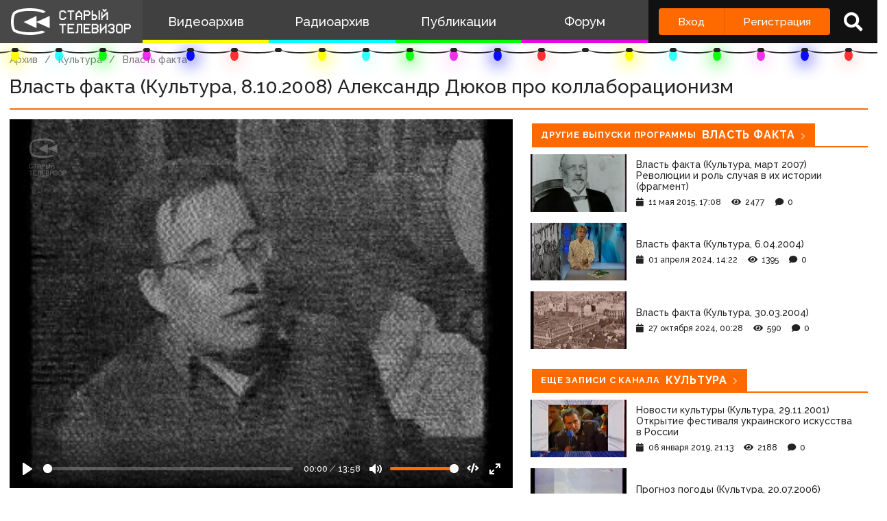

--- FILE ---
content_type: text/html; charset=utf-8
request_url: https://www.google.com/recaptcha/api2/anchor?ar=1&k=6LccwdUZAAAAANbvD4YOUIKQXR77BP8Zg5A-a9UT&co=aHR0cHM6Ly93d3cuc3Rhcm9ldHYuc3U6NDQz&hl=en&v=PoyoqOPhxBO7pBk68S4YbpHZ&size=invisible&anchor-ms=20000&execute-ms=30000&cb=gu85ak8yguov
body_size: 48605
content:
<!DOCTYPE HTML><html dir="ltr" lang="en"><head><meta http-equiv="Content-Type" content="text/html; charset=UTF-8">
<meta http-equiv="X-UA-Compatible" content="IE=edge">
<title>reCAPTCHA</title>
<style type="text/css">
/* cyrillic-ext */
@font-face {
  font-family: 'Roboto';
  font-style: normal;
  font-weight: 400;
  font-stretch: 100%;
  src: url(//fonts.gstatic.com/s/roboto/v48/KFO7CnqEu92Fr1ME7kSn66aGLdTylUAMa3GUBHMdazTgWw.woff2) format('woff2');
  unicode-range: U+0460-052F, U+1C80-1C8A, U+20B4, U+2DE0-2DFF, U+A640-A69F, U+FE2E-FE2F;
}
/* cyrillic */
@font-face {
  font-family: 'Roboto';
  font-style: normal;
  font-weight: 400;
  font-stretch: 100%;
  src: url(//fonts.gstatic.com/s/roboto/v48/KFO7CnqEu92Fr1ME7kSn66aGLdTylUAMa3iUBHMdazTgWw.woff2) format('woff2');
  unicode-range: U+0301, U+0400-045F, U+0490-0491, U+04B0-04B1, U+2116;
}
/* greek-ext */
@font-face {
  font-family: 'Roboto';
  font-style: normal;
  font-weight: 400;
  font-stretch: 100%;
  src: url(//fonts.gstatic.com/s/roboto/v48/KFO7CnqEu92Fr1ME7kSn66aGLdTylUAMa3CUBHMdazTgWw.woff2) format('woff2');
  unicode-range: U+1F00-1FFF;
}
/* greek */
@font-face {
  font-family: 'Roboto';
  font-style: normal;
  font-weight: 400;
  font-stretch: 100%;
  src: url(//fonts.gstatic.com/s/roboto/v48/KFO7CnqEu92Fr1ME7kSn66aGLdTylUAMa3-UBHMdazTgWw.woff2) format('woff2');
  unicode-range: U+0370-0377, U+037A-037F, U+0384-038A, U+038C, U+038E-03A1, U+03A3-03FF;
}
/* math */
@font-face {
  font-family: 'Roboto';
  font-style: normal;
  font-weight: 400;
  font-stretch: 100%;
  src: url(//fonts.gstatic.com/s/roboto/v48/KFO7CnqEu92Fr1ME7kSn66aGLdTylUAMawCUBHMdazTgWw.woff2) format('woff2');
  unicode-range: U+0302-0303, U+0305, U+0307-0308, U+0310, U+0312, U+0315, U+031A, U+0326-0327, U+032C, U+032F-0330, U+0332-0333, U+0338, U+033A, U+0346, U+034D, U+0391-03A1, U+03A3-03A9, U+03B1-03C9, U+03D1, U+03D5-03D6, U+03F0-03F1, U+03F4-03F5, U+2016-2017, U+2034-2038, U+203C, U+2040, U+2043, U+2047, U+2050, U+2057, U+205F, U+2070-2071, U+2074-208E, U+2090-209C, U+20D0-20DC, U+20E1, U+20E5-20EF, U+2100-2112, U+2114-2115, U+2117-2121, U+2123-214F, U+2190, U+2192, U+2194-21AE, U+21B0-21E5, U+21F1-21F2, U+21F4-2211, U+2213-2214, U+2216-22FF, U+2308-230B, U+2310, U+2319, U+231C-2321, U+2336-237A, U+237C, U+2395, U+239B-23B7, U+23D0, U+23DC-23E1, U+2474-2475, U+25AF, U+25B3, U+25B7, U+25BD, U+25C1, U+25CA, U+25CC, U+25FB, U+266D-266F, U+27C0-27FF, U+2900-2AFF, U+2B0E-2B11, U+2B30-2B4C, U+2BFE, U+3030, U+FF5B, U+FF5D, U+1D400-1D7FF, U+1EE00-1EEFF;
}
/* symbols */
@font-face {
  font-family: 'Roboto';
  font-style: normal;
  font-weight: 400;
  font-stretch: 100%;
  src: url(//fonts.gstatic.com/s/roboto/v48/KFO7CnqEu92Fr1ME7kSn66aGLdTylUAMaxKUBHMdazTgWw.woff2) format('woff2');
  unicode-range: U+0001-000C, U+000E-001F, U+007F-009F, U+20DD-20E0, U+20E2-20E4, U+2150-218F, U+2190, U+2192, U+2194-2199, U+21AF, U+21E6-21F0, U+21F3, U+2218-2219, U+2299, U+22C4-22C6, U+2300-243F, U+2440-244A, U+2460-24FF, U+25A0-27BF, U+2800-28FF, U+2921-2922, U+2981, U+29BF, U+29EB, U+2B00-2BFF, U+4DC0-4DFF, U+FFF9-FFFB, U+10140-1018E, U+10190-1019C, U+101A0, U+101D0-101FD, U+102E0-102FB, U+10E60-10E7E, U+1D2C0-1D2D3, U+1D2E0-1D37F, U+1F000-1F0FF, U+1F100-1F1AD, U+1F1E6-1F1FF, U+1F30D-1F30F, U+1F315, U+1F31C, U+1F31E, U+1F320-1F32C, U+1F336, U+1F378, U+1F37D, U+1F382, U+1F393-1F39F, U+1F3A7-1F3A8, U+1F3AC-1F3AF, U+1F3C2, U+1F3C4-1F3C6, U+1F3CA-1F3CE, U+1F3D4-1F3E0, U+1F3ED, U+1F3F1-1F3F3, U+1F3F5-1F3F7, U+1F408, U+1F415, U+1F41F, U+1F426, U+1F43F, U+1F441-1F442, U+1F444, U+1F446-1F449, U+1F44C-1F44E, U+1F453, U+1F46A, U+1F47D, U+1F4A3, U+1F4B0, U+1F4B3, U+1F4B9, U+1F4BB, U+1F4BF, U+1F4C8-1F4CB, U+1F4D6, U+1F4DA, U+1F4DF, U+1F4E3-1F4E6, U+1F4EA-1F4ED, U+1F4F7, U+1F4F9-1F4FB, U+1F4FD-1F4FE, U+1F503, U+1F507-1F50B, U+1F50D, U+1F512-1F513, U+1F53E-1F54A, U+1F54F-1F5FA, U+1F610, U+1F650-1F67F, U+1F687, U+1F68D, U+1F691, U+1F694, U+1F698, U+1F6AD, U+1F6B2, U+1F6B9-1F6BA, U+1F6BC, U+1F6C6-1F6CF, U+1F6D3-1F6D7, U+1F6E0-1F6EA, U+1F6F0-1F6F3, U+1F6F7-1F6FC, U+1F700-1F7FF, U+1F800-1F80B, U+1F810-1F847, U+1F850-1F859, U+1F860-1F887, U+1F890-1F8AD, U+1F8B0-1F8BB, U+1F8C0-1F8C1, U+1F900-1F90B, U+1F93B, U+1F946, U+1F984, U+1F996, U+1F9E9, U+1FA00-1FA6F, U+1FA70-1FA7C, U+1FA80-1FA89, U+1FA8F-1FAC6, U+1FACE-1FADC, U+1FADF-1FAE9, U+1FAF0-1FAF8, U+1FB00-1FBFF;
}
/* vietnamese */
@font-face {
  font-family: 'Roboto';
  font-style: normal;
  font-weight: 400;
  font-stretch: 100%;
  src: url(//fonts.gstatic.com/s/roboto/v48/KFO7CnqEu92Fr1ME7kSn66aGLdTylUAMa3OUBHMdazTgWw.woff2) format('woff2');
  unicode-range: U+0102-0103, U+0110-0111, U+0128-0129, U+0168-0169, U+01A0-01A1, U+01AF-01B0, U+0300-0301, U+0303-0304, U+0308-0309, U+0323, U+0329, U+1EA0-1EF9, U+20AB;
}
/* latin-ext */
@font-face {
  font-family: 'Roboto';
  font-style: normal;
  font-weight: 400;
  font-stretch: 100%;
  src: url(//fonts.gstatic.com/s/roboto/v48/KFO7CnqEu92Fr1ME7kSn66aGLdTylUAMa3KUBHMdazTgWw.woff2) format('woff2');
  unicode-range: U+0100-02BA, U+02BD-02C5, U+02C7-02CC, U+02CE-02D7, U+02DD-02FF, U+0304, U+0308, U+0329, U+1D00-1DBF, U+1E00-1E9F, U+1EF2-1EFF, U+2020, U+20A0-20AB, U+20AD-20C0, U+2113, U+2C60-2C7F, U+A720-A7FF;
}
/* latin */
@font-face {
  font-family: 'Roboto';
  font-style: normal;
  font-weight: 400;
  font-stretch: 100%;
  src: url(//fonts.gstatic.com/s/roboto/v48/KFO7CnqEu92Fr1ME7kSn66aGLdTylUAMa3yUBHMdazQ.woff2) format('woff2');
  unicode-range: U+0000-00FF, U+0131, U+0152-0153, U+02BB-02BC, U+02C6, U+02DA, U+02DC, U+0304, U+0308, U+0329, U+2000-206F, U+20AC, U+2122, U+2191, U+2193, U+2212, U+2215, U+FEFF, U+FFFD;
}
/* cyrillic-ext */
@font-face {
  font-family: 'Roboto';
  font-style: normal;
  font-weight: 500;
  font-stretch: 100%;
  src: url(//fonts.gstatic.com/s/roboto/v48/KFO7CnqEu92Fr1ME7kSn66aGLdTylUAMa3GUBHMdazTgWw.woff2) format('woff2');
  unicode-range: U+0460-052F, U+1C80-1C8A, U+20B4, U+2DE0-2DFF, U+A640-A69F, U+FE2E-FE2F;
}
/* cyrillic */
@font-face {
  font-family: 'Roboto';
  font-style: normal;
  font-weight: 500;
  font-stretch: 100%;
  src: url(//fonts.gstatic.com/s/roboto/v48/KFO7CnqEu92Fr1ME7kSn66aGLdTylUAMa3iUBHMdazTgWw.woff2) format('woff2');
  unicode-range: U+0301, U+0400-045F, U+0490-0491, U+04B0-04B1, U+2116;
}
/* greek-ext */
@font-face {
  font-family: 'Roboto';
  font-style: normal;
  font-weight: 500;
  font-stretch: 100%;
  src: url(//fonts.gstatic.com/s/roboto/v48/KFO7CnqEu92Fr1ME7kSn66aGLdTylUAMa3CUBHMdazTgWw.woff2) format('woff2');
  unicode-range: U+1F00-1FFF;
}
/* greek */
@font-face {
  font-family: 'Roboto';
  font-style: normal;
  font-weight: 500;
  font-stretch: 100%;
  src: url(//fonts.gstatic.com/s/roboto/v48/KFO7CnqEu92Fr1ME7kSn66aGLdTylUAMa3-UBHMdazTgWw.woff2) format('woff2');
  unicode-range: U+0370-0377, U+037A-037F, U+0384-038A, U+038C, U+038E-03A1, U+03A3-03FF;
}
/* math */
@font-face {
  font-family: 'Roboto';
  font-style: normal;
  font-weight: 500;
  font-stretch: 100%;
  src: url(//fonts.gstatic.com/s/roboto/v48/KFO7CnqEu92Fr1ME7kSn66aGLdTylUAMawCUBHMdazTgWw.woff2) format('woff2');
  unicode-range: U+0302-0303, U+0305, U+0307-0308, U+0310, U+0312, U+0315, U+031A, U+0326-0327, U+032C, U+032F-0330, U+0332-0333, U+0338, U+033A, U+0346, U+034D, U+0391-03A1, U+03A3-03A9, U+03B1-03C9, U+03D1, U+03D5-03D6, U+03F0-03F1, U+03F4-03F5, U+2016-2017, U+2034-2038, U+203C, U+2040, U+2043, U+2047, U+2050, U+2057, U+205F, U+2070-2071, U+2074-208E, U+2090-209C, U+20D0-20DC, U+20E1, U+20E5-20EF, U+2100-2112, U+2114-2115, U+2117-2121, U+2123-214F, U+2190, U+2192, U+2194-21AE, U+21B0-21E5, U+21F1-21F2, U+21F4-2211, U+2213-2214, U+2216-22FF, U+2308-230B, U+2310, U+2319, U+231C-2321, U+2336-237A, U+237C, U+2395, U+239B-23B7, U+23D0, U+23DC-23E1, U+2474-2475, U+25AF, U+25B3, U+25B7, U+25BD, U+25C1, U+25CA, U+25CC, U+25FB, U+266D-266F, U+27C0-27FF, U+2900-2AFF, U+2B0E-2B11, U+2B30-2B4C, U+2BFE, U+3030, U+FF5B, U+FF5D, U+1D400-1D7FF, U+1EE00-1EEFF;
}
/* symbols */
@font-face {
  font-family: 'Roboto';
  font-style: normal;
  font-weight: 500;
  font-stretch: 100%;
  src: url(//fonts.gstatic.com/s/roboto/v48/KFO7CnqEu92Fr1ME7kSn66aGLdTylUAMaxKUBHMdazTgWw.woff2) format('woff2');
  unicode-range: U+0001-000C, U+000E-001F, U+007F-009F, U+20DD-20E0, U+20E2-20E4, U+2150-218F, U+2190, U+2192, U+2194-2199, U+21AF, U+21E6-21F0, U+21F3, U+2218-2219, U+2299, U+22C4-22C6, U+2300-243F, U+2440-244A, U+2460-24FF, U+25A0-27BF, U+2800-28FF, U+2921-2922, U+2981, U+29BF, U+29EB, U+2B00-2BFF, U+4DC0-4DFF, U+FFF9-FFFB, U+10140-1018E, U+10190-1019C, U+101A0, U+101D0-101FD, U+102E0-102FB, U+10E60-10E7E, U+1D2C0-1D2D3, U+1D2E0-1D37F, U+1F000-1F0FF, U+1F100-1F1AD, U+1F1E6-1F1FF, U+1F30D-1F30F, U+1F315, U+1F31C, U+1F31E, U+1F320-1F32C, U+1F336, U+1F378, U+1F37D, U+1F382, U+1F393-1F39F, U+1F3A7-1F3A8, U+1F3AC-1F3AF, U+1F3C2, U+1F3C4-1F3C6, U+1F3CA-1F3CE, U+1F3D4-1F3E0, U+1F3ED, U+1F3F1-1F3F3, U+1F3F5-1F3F7, U+1F408, U+1F415, U+1F41F, U+1F426, U+1F43F, U+1F441-1F442, U+1F444, U+1F446-1F449, U+1F44C-1F44E, U+1F453, U+1F46A, U+1F47D, U+1F4A3, U+1F4B0, U+1F4B3, U+1F4B9, U+1F4BB, U+1F4BF, U+1F4C8-1F4CB, U+1F4D6, U+1F4DA, U+1F4DF, U+1F4E3-1F4E6, U+1F4EA-1F4ED, U+1F4F7, U+1F4F9-1F4FB, U+1F4FD-1F4FE, U+1F503, U+1F507-1F50B, U+1F50D, U+1F512-1F513, U+1F53E-1F54A, U+1F54F-1F5FA, U+1F610, U+1F650-1F67F, U+1F687, U+1F68D, U+1F691, U+1F694, U+1F698, U+1F6AD, U+1F6B2, U+1F6B9-1F6BA, U+1F6BC, U+1F6C6-1F6CF, U+1F6D3-1F6D7, U+1F6E0-1F6EA, U+1F6F0-1F6F3, U+1F6F7-1F6FC, U+1F700-1F7FF, U+1F800-1F80B, U+1F810-1F847, U+1F850-1F859, U+1F860-1F887, U+1F890-1F8AD, U+1F8B0-1F8BB, U+1F8C0-1F8C1, U+1F900-1F90B, U+1F93B, U+1F946, U+1F984, U+1F996, U+1F9E9, U+1FA00-1FA6F, U+1FA70-1FA7C, U+1FA80-1FA89, U+1FA8F-1FAC6, U+1FACE-1FADC, U+1FADF-1FAE9, U+1FAF0-1FAF8, U+1FB00-1FBFF;
}
/* vietnamese */
@font-face {
  font-family: 'Roboto';
  font-style: normal;
  font-weight: 500;
  font-stretch: 100%;
  src: url(//fonts.gstatic.com/s/roboto/v48/KFO7CnqEu92Fr1ME7kSn66aGLdTylUAMa3OUBHMdazTgWw.woff2) format('woff2');
  unicode-range: U+0102-0103, U+0110-0111, U+0128-0129, U+0168-0169, U+01A0-01A1, U+01AF-01B0, U+0300-0301, U+0303-0304, U+0308-0309, U+0323, U+0329, U+1EA0-1EF9, U+20AB;
}
/* latin-ext */
@font-face {
  font-family: 'Roboto';
  font-style: normal;
  font-weight: 500;
  font-stretch: 100%;
  src: url(//fonts.gstatic.com/s/roboto/v48/KFO7CnqEu92Fr1ME7kSn66aGLdTylUAMa3KUBHMdazTgWw.woff2) format('woff2');
  unicode-range: U+0100-02BA, U+02BD-02C5, U+02C7-02CC, U+02CE-02D7, U+02DD-02FF, U+0304, U+0308, U+0329, U+1D00-1DBF, U+1E00-1E9F, U+1EF2-1EFF, U+2020, U+20A0-20AB, U+20AD-20C0, U+2113, U+2C60-2C7F, U+A720-A7FF;
}
/* latin */
@font-face {
  font-family: 'Roboto';
  font-style: normal;
  font-weight: 500;
  font-stretch: 100%;
  src: url(//fonts.gstatic.com/s/roboto/v48/KFO7CnqEu92Fr1ME7kSn66aGLdTylUAMa3yUBHMdazQ.woff2) format('woff2');
  unicode-range: U+0000-00FF, U+0131, U+0152-0153, U+02BB-02BC, U+02C6, U+02DA, U+02DC, U+0304, U+0308, U+0329, U+2000-206F, U+20AC, U+2122, U+2191, U+2193, U+2212, U+2215, U+FEFF, U+FFFD;
}
/* cyrillic-ext */
@font-face {
  font-family: 'Roboto';
  font-style: normal;
  font-weight: 900;
  font-stretch: 100%;
  src: url(//fonts.gstatic.com/s/roboto/v48/KFO7CnqEu92Fr1ME7kSn66aGLdTylUAMa3GUBHMdazTgWw.woff2) format('woff2');
  unicode-range: U+0460-052F, U+1C80-1C8A, U+20B4, U+2DE0-2DFF, U+A640-A69F, U+FE2E-FE2F;
}
/* cyrillic */
@font-face {
  font-family: 'Roboto';
  font-style: normal;
  font-weight: 900;
  font-stretch: 100%;
  src: url(//fonts.gstatic.com/s/roboto/v48/KFO7CnqEu92Fr1ME7kSn66aGLdTylUAMa3iUBHMdazTgWw.woff2) format('woff2');
  unicode-range: U+0301, U+0400-045F, U+0490-0491, U+04B0-04B1, U+2116;
}
/* greek-ext */
@font-face {
  font-family: 'Roboto';
  font-style: normal;
  font-weight: 900;
  font-stretch: 100%;
  src: url(//fonts.gstatic.com/s/roboto/v48/KFO7CnqEu92Fr1ME7kSn66aGLdTylUAMa3CUBHMdazTgWw.woff2) format('woff2');
  unicode-range: U+1F00-1FFF;
}
/* greek */
@font-face {
  font-family: 'Roboto';
  font-style: normal;
  font-weight: 900;
  font-stretch: 100%;
  src: url(//fonts.gstatic.com/s/roboto/v48/KFO7CnqEu92Fr1ME7kSn66aGLdTylUAMa3-UBHMdazTgWw.woff2) format('woff2');
  unicode-range: U+0370-0377, U+037A-037F, U+0384-038A, U+038C, U+038E-03A1, U+03A3-03FF;
}
/* math */
@font-face {
  font-family: 'Roboto';
  font-style: normal;
  font-weight: 900;
  font-stretch: 100%;
  src: url(//fonts.gstatic.com/s/roboto/v48/KFO7CnqEu92Fr1ME7kSn66aGLdTylUAMawCUBHMdazTgWw.woff2) format('woff2');
  unicode-range: U+0302-0303, U+0305, U+0307-0308, U+0310, U+0312, U+0315, U+031A, U+0326-0327, U+032C, U+032F-0330, U+0332-0333, U+0338, U+033A, U+0346, U+034D, U+0391-03A1, U+03A3-03A9, U+03B1-03C9, U+03D1, U+03D5-03D6, U+03F0-03F1, U+03F4-03F5, U+2016-2017, U+2034-2038, U+203C, U+2040, U+2043, U+2047, U+2050, U+2057, U+205F, U+2070-2071, U+2074-208E, U+2090-209C, U+20D0-20DC, U+20E1, U+20E5-20EF, U+2100-2112, U+2114-2115, U+2117-2121, U+2123-214F, U+2190, U+2192, U+2194-21AE, U+21B0-21E5, U+21F1-21F2, U+21F4-2211, U+2213-2214, U+2216-22FF, U+2308-230B, U+2310, U+2319, U+231C-2321, U+2336-237A, U+237C, U+2395, U+239B-23B7, U+23D0, U+23DC-23E1, U+2474-2475, U+25AF, U+25B3, U+25B7, U+25BD, U+25C1, U+25CA, U+25CC, U+25FB, U+266D-266F, U+27C0-27FF, U+2900-2AFF, U+2B0E-2B11, U+2B30-2B4C, U+2BFE, U+3030, U+FF5B, U+FF5D, U+1D400-1D7FF, U+1EE00-1EEFF;
}
/* symbols */
@font-face {
  font-family: 'Roboto';
  font-style: normal;
  font-weight: 900;
  font-stretch: 100%;
  src: url(//fonts.gstatic.com/s/roboto/v48/KFO7CnqEu92Fr1ME7kSn66aGLdTylUAMaxKUBHMdazTgWw.woff2) format('woff2');
  unicode-range: U+0001-000C, U+000E-001F, U+007F-009F, U+20DD-20E0, U+20E2-20E4, U+2150-218F, U+2190, U+2192, U+2194-2199, U+21AF, U+21E6-21F0, U+21F3, U+2218-2219, U+2299, U+22C4-22C6, U+2300-243F, U+2440-244A, U+2460-24FF, U+25A0-27BF, U+2800-28FF, U+2921-2922, U+2981, U+29BF, U+29EB, U+2B00-2BFF, U+4DC0-4DFF, U+FFF9-FFFB, U+10140-1018E, U+10190-1019C, U+101A0, U+101D0-101FD, U+102E0-102FB, U+10E60-10E7E, U+1D2C0-1D2D3, U+1D2E0-1D37F, U+1F000-1F0FF, U+1F100-1F1AD, U+1F1E6-1F1FF, U+1F30D-1F30F, U+1F315, U+1F31C, U+1F31E, U+1F320-1F32C, U+1F336, U+1F378, U+1F37D, U+1F382, U+1F393-1F39F, U+1F3A7-1F3A8, U+1F3AC-1F3AF, U+1F3C2, U+1F3C4-1F3C6, U+1F3CA-1F3CE, U+1F3D4-1F3E0, U+1F3ED, U+1F3F1-1F3F3, U+1F3F5-1F3F7, U+1F408, U+1F415, U+1F41F, U+1F426, U+1F43F, U+1F441-1F442, U+1F444, U+1F446-1F449, U+1F44C-1F44E, U+1F453, U+1F46A, U+1F47D, U+1F4A3, U+1F4B0, U+1F4B3, U+1F4B9, U+1F4BB, U+1F4BF, U+1F4C8-1F4CB, U+1F4D6, U+1F4DA, U+1F4DF, U+1F4E3-1F4E6, U+1F4EA-1F4ED, U+1F4F7, U+1F4F9-1F4FB, U+1F4FD-1F4FE, U+1F503, U+1F507-1F50B, U+1F50D, U+1F512-1F513, U+1F53E-1F54A, U+1F54F-1F5FA, U+1F610, U+1F650-1F67F, U+1F687, U+1F68D, U+1F691, U+1F694, U+1F698, U+1F6AD, U+1F6B2, U+1F6B9-1F6BA, U+1F6BC, U+1F6C6-1F6CF, U+1F6D3-1F6D7, U+1F6E0-1F6EA, U+1F6F0-1F6F3, U+1F6F7-1F6FC, U+1F700-1F7FF, U+1F800-1F80B, U+1F810-1F847, U+1F850-1F859, U+1F860-1F887, U+1F890-1F8AD, U+1F8B0-1F8BB, U+1F8C0-1F8C1, U+1F900-1F90B, U+1F93B, U+1F946, U+1F984, U+1F996, U+1F9E9, U+1FA00-1FA6F, U+1FA70-1FA7C, U+1FA80-1FA89, U+1FA8F-1FAC6, U+1FACE-1FADC, U+1FADF-1FAE9, U+1FAF0-1FAF8, U+1FB00-1FBFF;
}
/* vietnamese */
@font-face {
  font-family: 'Roboto';
  font-style: normal;
  font-weight: 900;
  font-stretch: 100%;
  src: url(//fonts.gstatic.com/s/roboto/v48/KFO7CnqEu92Fr1ME7kSn66aGLdTylUAMa3OUBHMdazTgWw.woff2) format('woff2');
  unicode-range: U+0102-0103, U+0110-0111, U+0128-0129, U+0168-0169, U+01A0-01A1, U+01AF-01B0, U+0300-0301, U+0303-0304, U+0308-0309, U+0323, U+0329, U+1EA0-1EF9, U+20AB;
}
/* latin-ext */
@font-face {
  font-family: 'Roboto';
  font-style: normal;
  font-weight: 900;
  font-stretch: 100%;
  src: url(//fonts.gstatic.com/s/roboto/v48/KFO7CnqEu92Fr1ME7kSn66aGLdTylUAMa3KUBHMdazTgWw.woff2) format('woff2');
  unicode-range: U+0100-02BA, U+02BD-02C5, U+02C7-02CC, U+02CE-02D7, U+02DD-02FF, U+0304, U+0308, U+0329, U+1D00-1DBF, U+1E00-1E9F, U+1EF2-1EFF, U+2020, U+20A0-20AB, U+20AD-20C0, U+2113, U+2C60-2C7F, U+A720-A7FF;
}
/* latin */
@font-face {
  font-family: 'Roboto';
  font-style: normal;
  font-weight: 900;
  font-stretch: 100%;
  src: url(//fonts.gstatic.com/s/roboto/v48/KFO7CnqEu92Fr1ME7kSn66aGLdTylUAMa3yUBHMdazQ.woff2) format('woff2');
  unicode-range: U+0000-00FF, U+0131, U+0152-0153, U+02BB-02BC, U+02C6, U+02DA, U+02DC, U+0304, U+0308, U+0329, U+2000-206F, U+20AC, U+2122, U+2191, U+2193, U+2212, U+2215, U+FEFF, U+FFFD;
}

</style>
<link rel="stylesheet" type="text/css" href="https://www.gstatic.com/recaptcha/releases/PoyoqOPhxBO7pBk68S4YbpHZ/styles__ltr.css">
<script nonce="Pk_nAvU9_zgeU13KnBUgOg" type="text/javascript">window['__recaptcha_api'] = 'https://www.google.com/recaptcha/api2/';</script>
<script type="text/javascript" src="https://www.gstatic.com/recaptcha/releases/PoyoqOPhxBO7pBk68S4YbpHZ/recaptcha__en.js" nonce="Pk_nAvU9_zgeU13KnBUgOg">
      
    </script></head>
<body><div id="rc-anchor-alert" class="rc-anchor-alert"></div>
<input type="hidden" id="recaptcha-token" value="[base64]">
<script type="text/javascript" nonce="Pk_nAvU9_zgeU13KnBUgOg">
      recaptcha.anchor.Main.init("[\x22ainput\x22,[\x22bgdata\x22,\x22\x22,\[base64]/[base64]/bmV3IFpbdF0obVswXSk6Sz09Mj9uZXcgWlt0XShtWzBdLG1bMV0pOks9PTM/bmV3IFpbdF0obVswXSxtWzFdLG1bMl0pOks9PTQ/[base64]/[base64]/[base64]/[base64]/[base64]/[base64]/[base64]/[base64]/[base64]/[base64]/[base64]/[base64]/[base64]/[base64]\\u003d\\u003d\x22,\[base64]\\u003d\\u003d\x22,\x22woYVPzk/w7VAYMKkw5RcwpHCocKuGVvCmcKkWisbw50iw61jSTPCvMOlIEPDuTsWCDwDaBIYwoF8WjTDigPDqcKhBRJ3BMKNPMKSwrV0ShbDgFfCkGI/w5wVUHLDlMOvwoTDrgPDlcOKccOHw4c9GgN/Kh3DrT1CwrfDmsO+GzfDncKfLARHB8OAw7HDpcKiw6/[base64]/Dh8ODwr3DocO+LihdwooXd8KaelgyIRnChm9rcAZ3wrgtaU1fRkBac0ZGJyEJw7shMUXCo8OsbsO0wrfDliTDosO0I8OmYn9BwpDDgcKXYiERwrANQ8KFw6HCux3DiMKETBrCl8KZw4PDrMOjw5E0wqDCmMOIaG4Pw4zCqHrChAvCmnMVRwU3Ug0/wo7CgcOlwq4Qw7TCo8KIV0fDrcK3fAvCu3fDhi7Dsx5Cw706w4zCogpjw7TCrQBGGUTCvCYtVVXDuCQhw77CucOpOsONwobCl8KRLMK8L8Klw7p1w75MwrbCihjCrBUfwqzCqBdLwpPCmzbDjcORL8Ojak5uBcOqGDkYwo/[base64]/DhmpZwqbCkMK+dcOUfcOcw73DpzzCgHBVw6zDmcKoLD7DskcqayLCjUorHiJHTkzCh2Zpwp4OwokIdRVQwo5oLsK8SsKeM8Oawo7Cq8Kxwq/CnVrChD5Sw4oIw5k1EQrCpXrCpEsFPsOGw6sHcEbCuMKIT8KjLsKibcKTCMOVw6/Du2DCl0PDsldkM8K7ZsOlJ8Knw4spYQZDw4JpUW1nacOHSAgIIMKSdmo4w7PDhwAcEgpkCMOQwqMBRiHCqMOAM8OawovDrAgSR8Onw64VS8OkABpcwrJdbynDssOuRcOPwp7Dr2zDhz0tw5tDJcKtwq3DgUBBccOowqRNIcOrwrxWw7PCoMObCwbCh8K/fxvDmhohw5sFZsKjYsOQOcKJwqgQw7zCvRZlw5w8w6kiwog3wq5rcsKHFkx9wrBkwoh6NhHDkMOwwqbCsScrw5xmRsOmw5nCusKldiJxw4fCrU7CtzjCqMKyUygmwoHDvEU2w5zChz1eekrDlsO1wqQwwr3CnMOgwqd7wrgsNsOhw67CimDCscOUwp/CjcOawpF+w4spKxvDmAw4w5N/wodbMTDCrxgvL8OeYi8fTQ3DoMKNwp7ClFnCsMO3wqFSQMO7FMKUwr4hw4XDmsKoR8Khw54/w74yw71BXFTDhCpqwpAEwoAawpnDjMOKF8KzwrfDuDw+w5YXQsOmTHTClw4YwqE1Nxl1w5vCskYMe8KlTsO3IsK2E8KhekTCtCDDjMODAcKoPBTDq1DCg8KtUcORw7FTecKoVcKUw4XCkMO+wpcMdcO+w7rDhnzCusK4wq/DtcOwZxc/bV/DpmrDr3U9ScKzQxXDscKvw6wxPwQAwoHCvcKgZizCn1Nbwq/CugtceMKcW8Odw5JowpVSUipLwpbCvAnCv8KDQkwvZgY6MDzCscOnCmXDvj/CjBg0RMONwojCjcKsXEd8wqg0w7zCoAwBIljCmkxGwopBwrs6UwtlasO7wrHCkcOKwpVhw5zDtcORBSLCusOrw4pGwprDj1bCh8OHRBvCsMK/w5lqw7lBwpLCusKVw5wDw7zCsh7Cu8KywpUyPiLCqMOGeHDCkwMoSH3ClsOoCcK3XsO/w7dFA8Ocw7JGXTh1J3HCijo7Qw9ww58BYXsnDyIlADkgw5caw5k3wq4Iw6nClhUQw6Azw41YZcO3w7MsIMK7HcOvw755w4lRTWlhwo1GNcKgw4VPw5DDnlhAw61GV8KeRBt/wpjCiMO2W8OzwrIoBSA9O8KsH3XDqz9TwrrDjMO8H0vCsjHCkcOuKsKxfcKMRsOFwqbCjXwowo0mwpHDmCzCksOZGcOAwoLDu8Oew7gwwrd3w6gXMj/ClMKkG8KrNcO1cFXDr33DoMKow6HDv3gRwr9iw7nDjMOIwpNSworCkcKDXcKGf8KvE8KUZkvDs2VbwpnDtUhvWQbCqsOAYE1lb8O5f8Kkw4d/Y17Dt8KUCcOyXhTDq3TCp8Kdw7jCuk5CwpUJwrdlw7bDlwbCkcKZMDAqwoALworDrcK0wpDDi8O4wrp4wobDnMKjw6bDqcKQwpnDjTPCrC9vCzgZwqvDtcO4w583ZmE/ajPDgyU3G8K/w7Utw7LDpMKqw5HDqcOEw5gVw6cRLsOIw5Irw69YfsOPw5bCnSTCn8OYw5LDtsKfD8KFdMOJwppEIcOBZcOIU2DClMKew7LCphzCr8KXwrU7wpTCj8K1wrrCnVp0wp3Dg8OkPMOyWMO/AcO2AMO5w7N5wqXChMOew6/CpcOCwpvDrcObdMK7w6h6w5E0MsKWw6ojwqzCkApFY3URw7Jzw79yAClZR8KGwrLCnsKmw4zCqwXDrSJjBsO2d8OgTsOcwrfCoMOmVhnDkUZ5G2jDmcOCMcOcIUFBVMOPB3HDr8ODWMKcwprCrcKxPsKGw47Cum/DqnjDq3XCqsOQwpPDncK5PGkaPnVRPDPCm8ODw5nCocKKwrrDrMOpa8KfLB9RLXMcwpIGZcOnHxPCqcKxwoUvwoXCtFQawpPCh8KVwojChgfDgcOlw6HDjcOqwqRowqtgOMKNwrLDvcK/McODGcOvwqnCksOZPV3CihnDmmTChsOrw4lzVURtC8OlwoFoC8OHw6nChcOkJj/[base64]/DlMKdwpjDoypew60awqghacOzPsOETxowOcKzw6XDh3ssbl/[base64]/[base64]/Ct8O+w518Y8OQZ8OpLcKOw48swp/Dl8OBwpbDncK/[base64]/[base64]/DrR7CocOWAXxBCsOmcMKEM0oPw5p5wqZ5w6sbwqsFwovCrCnDpsORCcKew4xlw4zCvcKva8OVw67DiStZSRPDpyrCucKYH8KMMsOZfBVMw44Dw7jCiFsOwo/DiGFHasO/dyzClcOXLsOcS11WGsOsw5gSw6UbwqPChizCmzg7w4InTUnCosKzw5bDvsK0w5w1bxcPw6ZpwprDl8Ofw5R5wpwewoDDhmwhw7Zxw61kwooNw7Rzwr/[base64]/w5zDhsORHSnCgcOhw6DDpMOnwrHChnrDoMKRU8OsCMKZwofCqMKjw77CnMKsw5XClcKOwp9DRVUdwpDDs3bChgxyQcOWUsK+wpzCl8Oow68cwp7CmcKlw7cmSidjFCl2wq9cw5HDqMOiY8KEPRLCs8KMwpXDtMKbI8OddcOFAMKyVsKJSi7DtCrCiwzDoFPCs8O/F0rDknbDt8Ktw5AgwrjDihd8woXDq8OYa8KrJEQNfFwpwpZpScKrwp/DoEN7FMKPwqANw7EfEnHDlmtAdEFhHi/CokpEeDLDtRLDmVZowoXDki1Rw4fCs8K8f1BnwpDDs8K+w7xlw4ljwqcrSMOTw7rDthXDolvChF1hw6/DnUrCkcK8w5g2w7gpSMKewpjCl8OZwrF9w4Uhw7bDrQrDmDl1QTvCv8KQw5vCuMK5Z8Oaw7/[base64]/DqAXDjXnDngXCi8Kdw41Gw5o0O1cpPMKdwqPCoQvCgsKPwqDCgxANB3VwFh/Dnml+w6DDnBJdwpxsEnrCiMKAw6bDgsK+fnrCoC7Cm8KLDcO6HGU2wqzDkcOQwozCkXcbK8OPBcO4wrDCsXfCoBPDkUrChhTCmQNWCsKdEV5hNSZtwpNkVcO1w607acKLcDMaTmzDpiTCocKhayXDohMTE8KKNGPDicKYLSzDgcOGSsONBAAgw4/DisO8ej3CmMOIaxPDqUpmwpZXwr0wwqoEw51ww4wPRS/[base64]/[base64]/CqsO6Q8O+eMKDMMOUwqUwwoUtwqzCjcK9w5xJImTCscKKw5QdM07CuMOIw7bDiMKow7VLw6tlYnrDnTXCqCDClMOxw6vCpxUvesKYwrfDumRIHjbDmwglwqdqIsKCR0N/bXTDi3Row74Hwr/Diw/Dh3VMwoh7cUTDr0zCisOrw619e1HCkcK+w7DCrsKjwo0eWMOmIBzDpcORFS5Ew7sfdTRtWcOmKsKMPUXCjih9en3Cs29owpZRHUrDvMOmN8OowpLDkmDCkcOuw4HCn8OrAwNxwpzCoMKowqhDwr5qCsKvDMOqSsOYw6prw67Dix3Ct8KoOTLCqE3ChsKVYl/DvsO3QMOWw7DCl8Oywr0MwqpFJF7DksO7JgEAwpXCiyTCkFnChncHEmt/woXDoXESPnrCkGrDq8OAIT9FwrNZNgk7V8KOXsOjYGjCin7DhMOYwrcnwop4UkRSw4Qmw6HCniHCqXs6M8OhITsRwoZVRsKpPsO6w4/CmBJKwpVtw7bCh0XCjk7CtcO5CV/CixTCgSkQw7whSHLDisK7wpdxEMOTw5XCiVTCrgnDn0JpZsKKa8ONdMKUHB4wGyddwr4pw47DnAM3X8OwwoLDrsKywrAQUsOCHcKXw68Ow7snCcKbwozDugvDgRTDusODLi/[base64]/R2fChsKwwprCgcOkw5tJw73CoQIfX01Yw7TDmMKRICoREMKtw5pEbUfCtcKxMUDCrh4Twr4pwoFXw5xBMxozw6/DrsKhTTjCowE+wr7CpyVAVMOUw57CqsKyw4xNw65YdMO9BFvCvBLDjGAlOsOawq4Pw6TChTJEw4ZmSMO7w57CpcOTDh7Cv19gwrvCjHR/[base64]/w67DhcKEw6Yxwq3CucOnbm8rw5RCwoNdRcKJfFrCiXrDtcK5f2BCAn/DtcK5YXzCt3Uew5o8w6caeVEwJ0bCpcKpZ0nCoMK4S8K+bMO4wqtxUsKBXwcew4HDsy/DjwMHwqBJV1sVwqpqwpfCvQ/DlzMYEUpyw57DlMKNw7B8wpcTGcKfwpB9wrnCuMOuwqvDuBXDm8OGw6zConoMMmPCvMOcw6NLQ8O7w70fw5zCsTJYw5JTUU5QOMOcwr4Pwo7CosK+w6Vud8OSJMOba8KiAXxcw5UWw4HClsKdwq/Cr0PChGNnf0Ubw4TCnUEEw6BbUsKawq9xbsO7Nxh5Q14xcsKGwo/[base64]/CmnkoBMO/V1XCv1rCkMKkwozCrVUWw4LDv8OUw7cUcsOiwrnChBDCn3LDqBBjwprDv0HChi9UDcO+G8K6wpTDvgPDmzbDmsKJwo0Owq1qLsOTw7Qjw7MERMKawrkAEcOjZWJjWcOWCsOgcSZqw5g/wpTCiMOAwppFwp/CijXDpQBvczzCiiLDhMKew4Yhw5jDmmHDtSogwr3DpsKwwrHCk1Ebw5fDoyXCiMKDQ8O1w7HDvcKHw7zDgEQpw597wo/Cu8KvAsKgwq/DshwIC1NDbsKUwot0bBEvwoh3YcK0w7/[base64]/[base64]/[base64]/OcK4w5vDuWwtwqomHVLDhGtcwrzCnnnDm8K2Jhh5wqjCindIwojCuwtde0jDoA/CjjjCjMObwqvDrcOQLFvDsBvCl8OfDysQw4zCjmoBwrMkYMOlKcOEXk1KwrBscsKRNjREwr8/woLDgsO1HcOlfSLCmgvCjlrDiGTDhsOEw4rDoMODwrlUGsOXfDtceWFXHADCo2TChiHCnH3DlXlYB8KABMObwoTDnh3Dr1bCk8KTWDzDi8KqP8OrwpfDisKYdsOgEMK0w6U1I2EPw6PDkF/CmMOgw6TDgC/CmSXDkBFHwrLChcObwqhKSsKOw4/[base64]/wpxCVMK5w50tw77Cixo5ZQF+w5LCgWTDpCUjwqUvwrrDp8KgC8K9w7Iow7l3L8Oww6Fpwo41w4HDg3LDj8KOw5h8ESZqw7dZNCvDtkrDmn5iLiVHw7JcFjNewrM4fcOYbMKxwrnCqWbDssKEwrXDscK/[base64]/DjXPCi8ONw4DDi8KSOsO0w55Uw6TCvsK9GMO5LMOHOEVTw5VRDcOGwrB2w57ChkjCvMKOOsKUw7jCrGbDo0HCq8KleT5twpoeWwjCn3zDvEfCgMKYD3NtwrPCpm/[base64]/CpcKwwqAJwrrClsOTwrHDhWXDmFtoJApudhJ+w6JDK8ODwothwqrDq3QSEHrCiXgyw5chwodfw4bDkxvCh1E8wrHCqmEXw53DuCDDvDZ3w61hwrkJw64xTkrClcKTasO4wrTCv8O/wqh2woURcx44Qi99W1XCqxQefcKQw4DClAoCEArDqTV6RsKsw6rCnMK6ZcOMw41yw7B9w4HChwBGw41VPRlZUj91CMOfE8Oywq1/wqnDsMKAwqdTU8KNwq5HD8OBwpMzOAECwq5Dw7jCrcOgH8O2wr7DvMOhw4HClsOjSXcrFgPDlQBiLsO5woLDiDvDpQ/Dvj7DqMOGwosrKyPDj3/DlMKKYMOYw78Kw6cAw5zCi8Ocw4BPdj7CkTMfdy8gwoLDnMK1KsKKwpDChQx8woctTBrDuMO4VMOkEsKkQsKnw6bCglFNwrnCvsKSwoEQw5DChR3CtcKCYsKgwrxQwpvClDHDhENWSQjDhsKJw5tFEE/CpWPCkcKneGfDjSUOYg3DvjnDqMKSw7cReR57JsOMw4HCgU9dwonChMOlw5EBwrx0w4Qvwrc8PMKmwrvCiMORw74nDlVqUMKKKj/CpsKQN8Kew4gYw7ULw61wRgokwqPCjMO3w7/DrF9ww5Rmwp9aw4o1wrXCnBrCvwbDncK0VgbDhsOkI3vCmcKbbHPDrcO9fyFveHN8wpbDlDsnwqcvw4FTw54lw55EfCfClUErE8OZw4fCocOBZsKsfx7DoUQpw5IIwq/Ch8O7Rn5bw4rDoMKyPFzDnsKVw4bCiHbCj8KpwrkKO8K6w6VGcQDDucKXwpXDui7CimjDscOMA1/CvcOGAHPDnMKQwpYiw5vDmXZTwpDDpgPDuA/Dn8KNw5nDlWh/[base64]/wpLDiFfCtFhGW8OqeQ9wwo/DrmUDw4UsFsKywqDDnMOcKsOHwp3Cr1rDpWJ8wrpzwrrDpsOewp9CJMKpw7jDjMKxw4wSPMOwVsKkLX3CuWLCpsOdw5E0eMOuHsKnwrYIKsKFwo/Cq1ksw7jCjCHDhRwlFSRlwqElecKZw4bDoVfDp8KXwoXDjgQsA8OfZcKTT3bDnR/Cjx8+BCjCglh5FcKCLyrDucOqwqt+LgjCkEjDgQTCoMOSJ8ObZcKPw7nCrsODwqoDUmZzwrTDqsONFsOrcwF4w681w5fDuzJXw43CtcKZwo7CgsOQw55NKEJFQMO7d8KSwovCk8KhJEvDmMKkwptcRsKiwqQGwqsRw6DDuMOOM8KIf0BaXcKAUjfDisK0F2d/wo4XwptVY8Opa8KUYlBgwqIfw77CscKaaDHDuMKBwqLDu187AsOLQkIfIMO0MzrCkcOYRMOZfMKDKEjDmjnCoMKjek8/SRNHwocUVQAzw57CpQvChx/[base64]/CjS8Cw4LCgsKCIih8wpE4XsKrdcK5w4AJKxfDvT1ZY8O3XxPCo8K+W8KhambCg0LDnMOgJD4zw7UAwrzCpR/Dm0rCpzDCs8OtwqLCkMKoMMKEw7tvI8OTw7ZIwoczbMKyCQXCul0qwpzDoMODw4jDsTnDngvCkAceEsK3Z8KMMSHDt8O1w5FHw6oGYxDCn33CjcK0w6zDs8Kcw6LDhsOAwrjCp1zDlGE5KjXCnjdow4vDuMOaD2kDKz13woDClMOJw5w/bcKoRcO0Jn4bwoHDgcO5wqrCqMOwbhjChMKEw4JMwr3CgzcpScK0w6hxV0bDjMK1G8OBGgrCjj4mF3NSNsKFP8Krw7NbO8KUwpbDgixfw6nDvcOCw7LDp8OdwozCl8OUMcKBAMKgwr5QRMKlw51aFsO8w4/Cg8KtYsOYwqoVIsKxwqVQwqrCjcKoKcKXHlXDlwAuJMK+w70XwqxXw7Nfw5d8wo7CrQ5hesKHCsKawocxw5DDnMOWDMOCbw/CvMKVw6zCmcO0wpI4OsKtw5LDjyoBFcKzwrgJaEp3LMODwr8ISAh4wpt8wrxqwrzDucKPw6Fvw7Rhw7bCuDxxcsOnw7XCqcKnw7fDvSrCr8KNGUt2w5keOMKgw4dVInfCk1HCtmwOw6bDpjrDoA/Cr8KiWcKLwqd9woHDkGTChFDCuMKqGjPCu8OMd8KuwpzDgkloDknCjMOvY3bCg35Mw7fDncKFDnrDhcOJw58twooZYcKLOsK1ZyvCp3zCkgs2w5tdUWTCo8KXwo/CkMOew6PCmMO7w4orwrJKwqvClMKVwp3Cq8Ofwp4qw5vCtFHCo0Rhw7HDmsKmw7fCg8OTwprDnsKvJ2fCl8KrVwkLJcKuAMO/ITHCm8OWw4cawo3Ck8Owwr3DrBdneMKFPsKFwpLCrsO+K0jDp0BWw4XCo8OlwrLDt8KMwpMTwocGwqDDlcKSw6vDjcKeH8KlXGHDisKXFcKsSUTDnsK1LV3ClcOOQGrCgcKbOsOmcMKRwrIvw5wvwpdPwp/[base64]/DhWtBwpRWw4PClCrDsMKhw688E3EVKcKawovCqsOXw6PDg8Opwp7Cnk8uccKgw4p0w4rDo8KeKU4swqvDrRN+ZcKWwqHCisO8NcKiwos3EcKOUcKPSHl9wpQGHcORw6PDsgfCosOzQyMLZTwAw5PCghBLwrXDgB9OfsKDwpx/[base64]/DjC0hwqfCsVogwo5Bw4jDrcKYwrMgLsOrwr3ChU/Ds1DDq8KPLV16eMO0woDDlMKbFHNww4/Cg8KLwqt/bMOlwq3DgwtZw5TDh1QywpnDhmkgwpVrR8KIwo8lw4RyUcOgelbCqhNZX8K1w5jCi8KKw5zCosOzw6dKTT/DhsO/[base64]/KcK+wrvCvMKDwqEORMOtWMOJw6TCh8OpDWXDssOvwoIZwqtAw4DCgsOjR1zCqcKFVMOuw5zCpsOOwqwswrxhHG/CgsKyQ3rCvg7Ch049TGxSccKTw7PCumAULRHDn8O7PMOyM8KSNGNqeAAVIQ7DikjDhcK1woPCk8KUw6hHw6PDvkbDugnCv0LCtsKIwpbCusOEwpMIwo4YBTN0VHRKw4nDp2zDvC7Clj/[base64]/w68vw73DlT/Dry3DncKNwqjDvCbCvE/DtsOgwrc3wqtGwplbFsOKwrbDoDNUSMKtw5ZDLcOgJMK3a8Kpbjx2McKuOsOEZVYoanVVw45Aw4XDinoXWMKkVUJTw6FSfFfDuDvDqMOowo4UwpLCisK2wqnDu3TDin4bwqV0ecOZwpkSw6HCnsKRSsOWw6PChmEdw7EMacKEw4UlTkY/w5TDvsKJIsOLw7caYAbDhMOiM8K/wovCkcO5w4QiEMOzwo3Do8O/KsOmdDrDiMOJwrPCuhzDmzvCiMKAwp7DpcOWRcO2w47CpcOVU2jCrj3DsS3DtMORwqBYw5vDv3s/w45/wrZWOcKuwrnChijDgcKpE8KFKjx+DsK+NgnCkMOkCTh1B8K9McKfw6ttwojDlTZOBcOVwoszaGPDhMKgw7DDkMKAwqRtwrDCnEwqZsK8w512ZQrDtMKYc8KQwr3DrsOBbcOJa8OAwrBKUV8uwpbDsDAPSsO+wofCoyAbdcKzwrFmwoZeATIwwplZFAI+w7lBwoc/[base64]/[base64]/IcKkMUzDocKjwpR0wpXCmnjDvMOZwpUZdygew4PDtcKywqxsw5ZxAcOXUxlewo7DmcKyYk/DrSTCogFebsKUw7NyKMOPcFF2w5XDgyBpfMK7T8OmwqrDl8OXCMK3wq3Dm1HCk8OFBjEnchEeDm3Dnx7Ct8KgBMKZKsKsSkDDm381PCgkRcODw6Qlw5rDmCQ3F0phHcO3wqBjYTpwC3w/w5xSwoN3HEJyJMKTw6hzwokzR0VCC2teLUXClsOULXRXwovCt8KjB8KKD1bDo1fCrhg+axvDqsKgQ8KMaMOywojDv2TDhDxSw5fCqivCksKZwo88VcOEw5NkwrgRwp3CtcOnw4/Do8KaOsOhHyAjPcKJD1QAYcK5w4DDshDCtMOQwrPCusOfDTbCmD4yeMOLLD/Cv8OPJ8OKZlPClcO0fcO2DcKBwqDDmC5ew4UpwpbCicOhwo5wOyHCh8Kqwq8NSiArw7tvJcK2NBnDncOlQHZvw4HDpHAUMMOPVHHDisKSw6XDiBrCvGjCsMO8wq7CvGRUeMKcEj3CozXDp8O3w7B+w6nCu8OQwrIMS1TDmSYDwqYlF8OzWmR/ScKGwrpUWMOSw6HDvMORb1zCl8KJw7rClT3Do8Kbw5HDqsKWwoI7wrVlQWN2w6LCqCFFdMKyw43DhsKwS8OAw6/DlsK2wqcXVV5DP8KkfsK6woMcKMOkFcOlLMOow6XDmkHCmFnDh8KPwrbCs8OdwrtsQcKrw5PDsURbIRbChD0Yw6g3woogwoXCjVDCusO0w43DpnFkwqXCv8O/MCDClMOLw5VSwrHCthsqw5NUwp0Pw64ww6fDgcOrS8ORwqM1wpF8FcKsJMO1WDbCp07DgMOqLsKfccK3wrNUw71wDsOiw7k/wpxRw5wpCsKvw7DCvsKjfG8Dw6JUwp7CncOtB8O3wqLCscKwwoIbwrrDjsKlwrHCs8OYL1U7w69owrsGXVQfw6p8NMKOJ8OLw59two5Xwr3Cq8OSw7sjL8K0wqTCscKWYnXDs8KuExxOw5xJfkDCicKsVcO+wrXDvcO+w6vDpjoKw7PCocKvwooKw7/DpRrCtsOGwojCrsKzwrUMORHCvmJQWMOiXsKVdsKQNsONQcOuw7xTDwXCpcKrc8OffyBnC8K0w5AWw6HCgsKNwrknw7XDnsOPw7XDimdxTHxoZDIPIx/[base64]/Dokonw5xDfHfDksKRDsKgw5LDvjN8egdAHcKSJcK8ADvCk8OnQMK4w5ZDBMK3wohZOcK8wronAmnDvMO4w5PCiMOJw5EIaCh0wq/Dh1Yxd3zCgCAqwrdQwr/[base64]/w5wfwonDrcOiHcONw7jDvMO4bMKlIsKdDsO3FyHCjgrDuxoSw4/Cnj8FBW/[base64]/DsG5ew7UIwqjCpsObwo3DqWvCvsKTAsOBwqfDiDh5w6nDtlTDjHYDf1HDlAlpwpI4H8OTwrlzw5Jkwpt+w5Igw4kVCcKJw49Jw6TDqWtgGTTCs8OFZ8OaOMOpw7Y1A8KqWR/CqVYMwpTCg2jDgxlOw7Q5w49RXwIZCF/DiR7DiMKLQ8OEf0TDo8Kmw5UwIwZFwqDCn8KHfH/[base64]/SsKmXcOww49rOh3Dq8OIwopVO8KUUMO3GGDDpsKDw6pIOE5vQRPCi3jCusO3ZDbDtgVTw6rCgGXDsxXDv8OqFRPDoj3CtsKfQxY5wr86woUGecOLYkJLw6/CpmLCr8KgLBXCvAvCvQ50wpzDo2zCk8OTwqvCoABBbsKndcKZw6l1bMKTw6YZUMKSwoPCojV/aRMuBlTCqhFBwpASRX4MMDM5w48nwp/[base64]/CnjzDtcOpYjouwofCtMKJAcOKfBPCmsO3wrHCg8K3wq/[base64]/woPDqcKoa8K8w5fDjw7CosOdwqzCicK7emHCrcOjCn8Rw69zPkzCtcOnw7PDi8Oman9Vw6x4worCmHALw7MBelnCgzlmw4PDqgvDnR/[base64]/Cv8KlP0rDp8Oww43CoEfChMKrb8KjWsOtwrULwqgPw5/DuA/DoGjDr8KmwqNneEF9IcKHwqjDmF/DtcKCKD3Cu1UdwpjCssOlwoQHwqfCisOJwqbDlxLDnikYFWzDkgMBLcOTScKDw70LDsKIY8OFJmodw5vCv8O4YTHCjsKkwr4gcmLDucOvw5hAwoYtCcO/BcKWQADDlQ5kbMKwwrbDgldlDcOyQ8KvwrMGGcO3w6NUMnxSwqwsE07Cj8O2w6JETVnDkFZkBATCujheL8KBwpbDuzJmw47DhMK8wocrJsKVwr/CsMK3HsKvw4rDuwbCiU4SccKWwpc+w6pEEsKBwpsUfsK2w5rChWt2LinDjAQ3T2tUw4TCuC/ClMKCwp3DmU5TYMKHcyvCnXbDvCPDpzzDiivDosKzw7DDuyx3wosUPMKewrDCoXLCjMKacsOZwr/Dpw8VU2bDvcOzwqTDm3oqMWHDtsKBJcKfw7JtwoLCvsKjRXDCkmDDuy7CvsKywrvCpQJnS8KVaMOvBsKdw59/wrTCvjrDrcONw4QiPsKPbcK1bcKJfMKBw6VBw4F3wrFsSMO5wqLDlMKew6ZQwrPDiMOHw4x5wqg2wr0Kw53Dg19ow4A5w6XDtsKyw4HCsDPDr2vCpADDkTHDvsOMwovDuMKOwohMAQw0Ulx/EUfCiSTCvsOvw4/[base64]/GVZmwqZ8wosRwrZVw6bCvV7Dk2DCuTnCoz3DvmJTCRcTZiXCnQRSQcOuwoHDoD/CjcK5UcKoHMOXwp/CtsKyKsOLw7M4w4LDsDLDpsKXfCY/Oj8+w6QZAAFOw5kGwr5vL8KEEsOJwooLCFDCpknDt3nClsOow5UQWElEw4jDicKzLcOkCcKdwpLCusK9alBMdzTCrHLCqcK/RcOLccKvCxbCncKlVsOGXcKGDMK6w7DDgzzCvWgpdMOkwoPCugLCrAcowqzCpsOJw5bCrsO+CnrCnMOQwo4Aw4XCvcKOw5nDmU3DvsOAwq/[base64]/DhMORbcKKcxRewp/Cn8OUw4vDoMK5PWQfw7sZNhvDt3XDtsOOPcKzwq/[base64]/CoCLCrMOswqLDm8Kpw4sdw7fCli5vwq4YwpbCm8KeTD83GMOzIcKCH8OjwpnDvcKdw73CrWDClRZ/[base64]/DlwIPwrbDphPDrEo8C2jCnmzDksOPw5fCsVbChcKtw43CrQHDkMO8JsOWw7rCusOWTARLwp/DvsOFfkfCnH54w4fDjwwIwqgKKmjDrSllw6wYGQTDuRzCvG3CqkRcPV9MF8Omw48CDcKKEnPDnsOIwp3DjcOJa8OaXMKtw6DDqzXDmMOeQ1Anw7rDmSrDmMKYT8OyPMOVwrHDmcKbF8OJw4LChcOkMsOsw6fDrcONwozCh8OSBip/w5XDgibDvMK7w51cMcKvw490IMO+HMKBPy3CusKxGcOycMO5wpsRTcK7wrTDnmxdwp0vCHURE8OpXRzCs0AWO8OPWMO6w4rDgjPCkG7Ds2Q4w7PCiHh2woXDqi4wHjnDocOcw4l5w413GxvClmBpwp3CqHQRFnjDhcOow7fDm2BPP8OZw4MVw6fDhsK5wo/DnsKPN8KowoVFLMKvasObdcKcDCkjw7TCusO6OMKBJURaIsO1BGnDlsOvw4wqUzfDkQjCjjbCv8O6w6HDtAfCjyvCrcOSw7h9w7JZw6Y4wrLCucO9wpjCuyVow5VdZVPDtsKrwoZOAX4cckhWS0fDlMKhSTQeM1lsesKbaMOyLMK0bRrCmsOiMi3Dg8KPPsK/w6HDuxsqHDMHwq0GRMO7woHCgzNlUcO+djXCncOFwoJaw78Ze8OBEgLDmkXCjjAHwr4Vwo/DmMOPw5DCn1RCfUJTA8KRHsOJeMOJw47DlXoTwqHClsKsVS0iJsObRMOrw4HDtMO/PAHDjsKDw5ojwoMlRiTDicOQYwHChTZOw4XDmMKYcsKjwonDjGo2w6fDpcOAKcOWKsOHwr4oHGfCgk0yaV5Awp3Cszc4P8Kew4jDmwHDjsOaw7ANIBrCqkPCp8O8wp5aUEcnw5YGEkHCrhvDrcOGUxs2wrLDjC4/V3sOVmgcTU/DrTdgwoI5w5pFcsKTw6xuL8OeB8KEw5dAw755JFZQw6LDtBt/w4h3X8KZw5onwrfDoXvClQguKMOdw41KwrNvX8OjwqLDlTPClwrDjMKrw4TDsHptYjhfwprDhBgtwqjCohnCnE3CpU0/wpZ/[base64]/w6DDtsKdYknClEXChcOkw4d9wr7CjsKILB7CsXV0c8OcA8KYBjTCrSYGFsOWATXCm1jDv2onwow6cE7CsQBmw6wScinDqXHDrMKjUxjDnHTDuXDDq8OoH3YMPUQ4w7dKwrcewoB9by8Hw6bCt8KHw5jDmCVJwps/[base64]/[base64]/DtsOFD8O2w4lPw5XDiw5ragnDqC7Dr3hCwo3CnGgEXWnDvcK4bU9Tw4ZWFMK3NF7DrTxWLsKcw6Jzw5PCpsKEdDTCisKJwo5UHMOmY1HDuz4Dwp5Cw79YCnQOwoLDnsO6wo8lDHlRCzzCicKaEsK7RMOOw41rOwISwoIHw5PCi0sww4nDpsK4McOPOcKGKMOZe1/Cn2xnU2/DpMOwwrJ3GsOmw6DDsMOjYUjCiyrDp8O4D8K/wqwMwpzCtsKCwpzCg8KJUcOwwrTCpnMEDcOXwoHDjcKLEF3DnRQsEcOyekliwpDCkcKTAgTCuX8vcsKkwpB7YSNePh7Du8KCw4NjG8O9JXXCnRrDm8Kiwp5wwqoWw4fDg2rDiBMSwp/CrcOuwrxRKcORccOzGnXCoMK1ZQkPwp95eXEFZ2bCvsKWwqYNe1RQMcKrwrDCjl3DjcKDw4xxw5tkwoDDisKALmo3VcODKhLCrBPCgMONw6R2CHvCvsKzZnPCosKBw6EIw4Nfwq52IyrDkcOjMcOOWcKNWVZxwrDDonhEL1HCuXh7IsKwCEl/[base64]/w4PChxvClcO9wrMOw7LCnxsLw5MfLcORZmvDv8K1w5fDhFDDk8O+woHCkTlXwrg7wqhCwrJaw4QnFMKDIF/CuhvDucOkGSLClcKVwrrDvcO9UQQPw6HDpyARXC3DmU3Dm3odw5t3woLDn8OtLxtAwoQzQcKIAAzDonhbRMKkwq/DkTDCmMK7wpQnBwnCr2xwG3HClFs9w4PCqVh0w4zCk8OxQmvDh8Otw7vDtWJUCGYcw4hUNkDCkG4owoHDpsKzwpDDrErCqcOFT0/ClFPDh1RtCQ0Tw7wUHsOaLcKYw5DDrSjDmWDDsVAkbFkYwrx8NcKrwqZKw5YnQnB1NMOeY2nCh8OQQXM2wozDgkvCplfDpRjClVg9aEkDwr9ow43DnFnCuCPCqcOgwrEYw47CgnopSz5Ew5DDviBXIGVaOADDj8Ocw60Xw6lmwp0eK8K5McK6w58bwpk3X0/DusO7w7Zjw5zCnTNiwoUvM8K+w7rDlsOWYcK3LwbCvMKRw6vDoRRYUnQAwo8jEcOOFMKaQzzCtsONw6fDs8OuBsOiNWInBmtdwo/CtToNw67DpXnCvkMwwp3Cs8KYw7bDvgPDj8KZN0QJEMKbw6TDqXdowozDo8OywpzDtMKkNDDCrH8ZdwtKKTzDpkTDikzDiAQpw7cew6fDpcOGQUcgw5HDtcO+w5EDck7DrsKoScOBa8OxPsKCwpZ3JkU9woFCw7zCm2TDuMK0L8KCw63DusKPwo/DiA18Yk9/w5RTMMKSw7xyFyfDuSjCsMOrw4bDnMKiw5fChMKxAXvDt8OiwoDCv1rCo8OgAHDCocOMwrbDkU7CsyoQwos/[base64]/w7g2OCzDjm3Ds8OMwow/NcOGVcKJdSrDlsOpw40qw4bDgD/DuULDkcKow7x1wrRUXcKTwpnDi8O4AMK8X8Oowq3Dll4lw4FLDj5Lwro9wrkOwrY1eR0ewrrCsHMcdMKowptNwqDDvzbCqh5DdXnDp2vCkcOMw7pTwrjCnS7DncOWwovCqcONZwpYwrTCqcOdXcOpw77DmjfCry/Cj8K3w5XDlMOOa1rCtjzCq1vDg8O/LMOTJBl2c1BKwrnCgSROw6rDusOwPsOKw4jDlhRHwrlhLsK/wpYBYTRgMnHCvkTCmmtVbsObwrZ0V8O8wqEEeC7Djk8hw4DCucK7JsOXCMKRBcOew4XCgcKzw44TwoZeeMOibhbDhkxPw6bDoD/DiTAIw5kiOMOYwrlZwqrDocOPwrFbTTgJwqzCq8ObT2HChsKHXcKpwq0nw5A2FcOEX8ORe8K0w4USccK1BT3CviAJfkh4w5LCoX0jwr7Dr8KhRcKzX8OLw7rDlsOcPVLDr8OBCSQHw4/CrsK1EcKDcyzDvcK3W3DCqcKbw5s+wpFCwo/CnMKWZGYqIcOYVQLDp0tTXsK9Sx/ChcKwwo5aNBvDkU3CmnjChSTCqSg+w4sHw4DCiyrDvhQFTMKDTSQawr7CmsKgLA/CugjCnsKPw5sDw7RMw68IYCDCohbCtsOSw6JkwpEHQVUmwpMsK8O9EMOEPsOMw7NewoXCh3Unw6fDksKtZUDCn8Kyw6ZKwqXClcK3JcOlWX/CjgPDgzPCl37CtxLDnV9Twq5UwqLDncO/w4sLwocAH8O/JzRww63CgsK0w5HDpHAPw6oPw5/CpMOIw552dXXCrMKIS8O0w54gw6bCp8KMOMKIFVhJw6IrIn0gw4TCpVnDo0TCgsKrw5gNK3vDmMKZKcO+wrVROWbDosK/[base64]/[base64]/Di8KVYRcwK8O2ZzMkwrh8IVUtHyBFaAYnIsK5SMO7T8OUAQHCswTDslBWwqoRCiAkwq7CqcKMw5LDlcK1cXbDrzh/wrB4wp9zUsKDC37DvEwlXcO4H8KWw43DtMKGEFVMOcKZGEBkw5/Cln4sJUhGe2hqcEt0WcKybcKEwootMsKKJsOHAcKxIsOgCsOPGMKSK8OBw4wawpsVasObw5xlbS4bFnJKJcOfQTdQEXt2wp/Ck8OLwpN9w6hMw7gpwq9baRF1S2fCl8K7wrEaH3/DqMOkBsKrw6zChcKrZcKQGUbCjmXCpXgMw7DCucKERjXCpsKFR8KqwoAxw7fCqiAUwod5KGUqwpHDpGPDqsOAH8OAw4nCh8OBwoDCogLDicKYCcKqwrs3wpjDt8Khw43ChsKCQ8K9UUVISMKrCSfDrgrDkcKBMMO2wpHDksOgfy9kwp3DssOlwpcCw5/CiSXDj8O/w6vDj8KXw7/CqcOOw5EvRSlCMCPDuW4kw4Yxwol8BkwDDErDhsKGw5vCoWDDrcOGdTTDhhDDuMK8cMKqIT/CnMKYVMKPwqZ8Al99PMKdwr5xw5/ChCp4wq7CvsKgasKywrElwp5DJ8OKVALClcOhe8KIZiB1w4/CqMOyNsOkw5MmwoBWbTJcw7TDiBkHIMKlC8K3UkEYw5gPw4rCjMOkPsOVwpFBMcOJCsKME2NZw5zCj8KgLsOaD8KOEMKLE8OzbsKpRF0AIsKHw70Cw7fCsMOGw6BRfRbCqcORw7bCuTFOHU0xwovCuGcow7/CqlrDsMKswqw6eB3CmMK/[base64]/CmVIVMMOcw5I1YsK3w54Xej1rw6lww77Dt0tEVcK3w53Ds8O1GMKpw7t5wo51wqB/w50mKiMOwo7CpMO3cB/CgwpZe8OACcOtGsK+w6sTJAPDhcOXw6jDrcKlw7rCmTfCrSnDqQLDtEnCjj7Cg8OfwqHDmXnCv21pNsKNwqjDoUXCtX3CpxsMw6ZOw6LDg8KIw4vCsB0OX8Ohw6zDvcKGf8OIwofDqsKqw4fCtQl/w7d3wotDw7kNwq3CiT9Aw4FvI3DDvsObGxHDgVjDm8O3EsORw5dzw74DfcOAw57DmcKPK1PCsTUSNSfDgDpFwrgww6LDh249KnzCngIXOMKhCUxqw5ddPhRzwpnDpsOoBVVOwoh4wr4dw4UGN8OvVcOzw7zCpMK+wqnDq8Ofw7NWwqXDuwg\\u003d\x22],null,[\x22conf\x22,null,\x226LccwdUZAAAAANbvD4YOUIKQXR77BP8Zg5A-a9UT\x22,0,null,null,null,1,[21,125,63,73,95,87,41,43,42,83,102,105,109,121],[1017145,942],0,null,null,null,null,0,null,0,null,700,1,null,0,\x22CvYBEg8I8ajhFRgAOgZUOU5CNWISDwjmjuIVGAA6BlFCb29IYxIPCPeI5jcYADoGb2lsZURkEg8I8M3jFRgBOgZmSVZJaGISDwjiyqA3GAE6BmdMTkNIYxIPCN6/tzcYADoGZWF6dTZkEg8I2NKBMhgAOgZBcTc3dmYSDgi45ZQyGAE6BVFCT0QwEg8I0tuVNxgAOgZmZmFXQWUSDwiV2JQyGAA6BlBxNjBuZBIPCMXziDcYADoGYVhvaWFjEg8IjcqGMhgBOgZPd040dGYSDgiK/Yg3GAA6BU1mSUk0GhkIAxIVHRTwl+M3Dv++pQYZxJ0JGZzijAIZ\x22,0,0,null,null,1,null,0,0,null,null,null,0],\x22https://www.staroetv.su:443\x22,null,[3,1,1],null,null,null,1,3600,[\x22https://www.google.com/intl/en/policies/privacy/\x22,\x22https://www.google.com/intl/en/policies/terms/\x22],\x22q7sfMn2Zr7hzQrqvg39A9soBXFGOcSjtM3iu525idnc\\u003d\x22,1,0,null,1,1768367046416,0,0,[207],null,[38,153,9,128],\x22RC-wBQhVm7PnHXSAA\x22,null,null,null,null,null,\x220dAFcWeA6yEqJx0g5PeHhkhOG8_Crhq1pwOqaOXmhMpd_QcVO8_gogx6vc_mf0C_wxFo3U6AfScmWi7dyCvY6Ep_IOqKfqYD6Z_Q\x22,1768449846251]");
    </script></body></html>